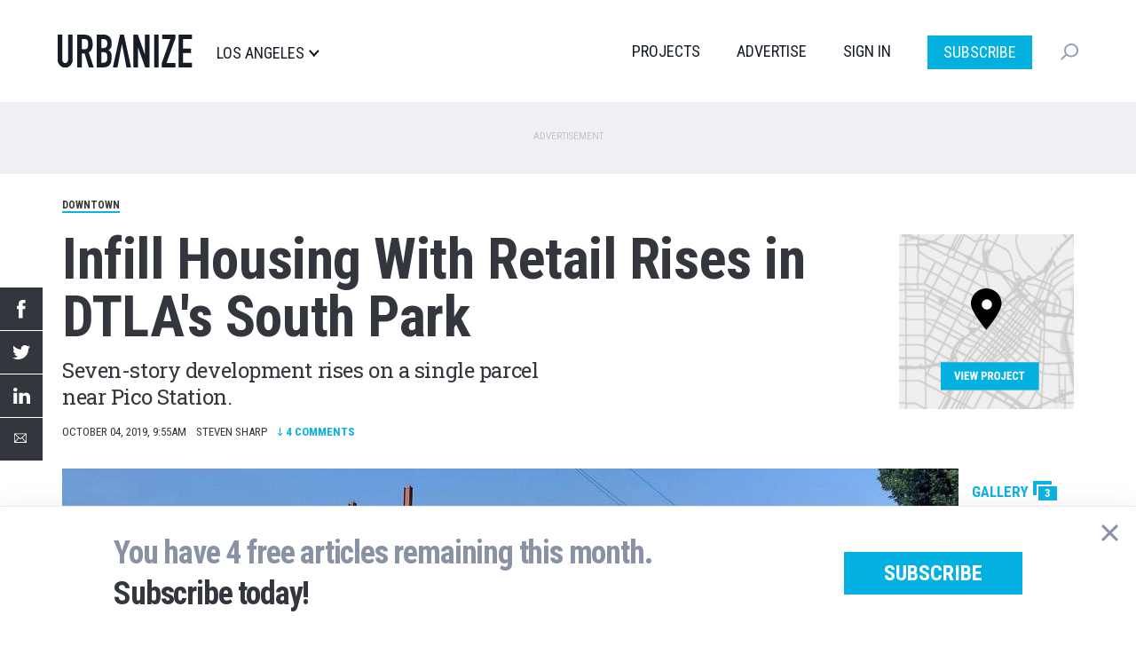

--- FILE ---
content_type: application/javascript; charset=utf-8
request_url: https://fundingchoicesmessages.google.com/f/AGSKWxWP5IrfEtVwE8qZ1MMhOsnNk7rIofqQMfCKpjSjZ0sFottOentJFvk_eO4gJ4tch9DytXRxJX8s5oMM_CmcXhxCERftkW7Ac0GY3wr6_lx73WtxZgQpIo6NYrISbqCqvMNuArSfCAkI3tMH0VUaeVDYqIqZHghaT-knOQh_7XUizEnApzNLrckKCVeo/_/myfreepaysitebanner./inx-ad..cgi?ad=/bannersAds_?adv/id=
body_size: -1289
content:
window['def1a3a4-3a2f-4f6b-9195-99d7330d4605'] = true;

--- FILE ---
content_type: application/javascript
request_url: https://la.urbanize.city/modules/custom/urbanize_paywall/js/paywall.js?t8u64p
body_size: 1635
content:
/**
 * Implementation of the regwall/paywall functionality for Urbanize.
 */
(function (Drupal, drupalSettings) {

  Drupal.behaviors.urbanizePaywall = {
    attach: function (context, settings) {
      if (context == document) {
        window.urbanizeMembership.getCurrentUserInfo().then(userInfo => {
          let maxFreeArticles = 0;
          let registrationThreshold = 0;

          if (!userInfo.isSubscriber) {
            if (!userInfo.isAuthenticated) {
              registrationThreshold = drupalSettings.urbanize.paywall.maxFreeArticlesAnonymous ?? 0;
            }
            maxFreeArticles = drupalSettings.urbanize.paywall.maxFreeArticlesAuthenticated ?? 0;
          }
          if (maxFreeArticles > 0 || registrationThreshold > 0) {
            // Get read articles from local storage.
            let readArticles = localStorage.getItem('readArticles');
            readArticles = parseInt(readArticles) || 0;
            let lastReadDate = localStorage.getItem('lastReadDate');

            // If lastReadDate is the previous month, reset read articles.
            if (lastReadDate && new Date(lastReadDate).getMonth() !== new Date().getMonth()) {
              readArticles = 0;
            }

            // Increment and store read articles and last read date.
            readArticles++;
            localStorage.setItem('readArticles', readArticles);
            localStorage.setItem('lastReadDate', new Date().toISOString());

            if (registrationThreshold > 0 && readArticles > registrationThreshold) {
              // Add registration overlay.
              const overlay = document.createElement('div');
              overlay.className = 'paywall-overlay';
              document.body.appendChild(overlay);

              // Load themed paywall dialog message.
              fetch('/paywall-message', {
                method: 'GET',
                headers: {
                  'Content-Type': 'text/html'
                }
              }).then(response => {
                response.text().then(messageContent => {
                  // Show paywall message.
                  const paywallMessage = document.createElement('div');
                  paywallMessage.className = 'paywall-message-dialog';
                  paywallMessage.innerHTML = `
                    <button title="Close" class="dialog-close">
                      <svg xmlns="http://www.w3.org/2000/svg" width="15" height="15" viewBox="0 0 24 24">
                        <line x1="4" y1="4" x2="20" y2="20" stroke="#c0c0c0" stroke-width="2"></line>
                        <line x1="4" y1="20" x2="20" y2="4" stroke="#c0c0c0" stroke-width="2"></line>
                      </svg>
                    </button>
                    <div class="paywall-message-content">
                      ${messageContent}
                    </div>
                  `;

                  document.body.appendChild(paywallMessage);
                  document.body.classList.add('paywall-active');
                  document.body.style.overflow = 'hidden';
                  document.body.style.height = '100vh';
                  paywallMessage.querySelector('.dialog-close').addEventListener('click', () => {
                    paywallMessage.remove();
                    window.location.href = '/';
                  });
                  paywallMessage.querySelector('.urbanize-id-register').addEventListener('click', (event) => {
                    window.urbanizeMembership.invokeUserRegistration();
                  });
                  paywallMessage.querySelector('.urbanize-id-login').addEventListener('click', (event) => {
                    window.urbanizeMembership.invokeUserRegistration();
                  });
                });
              });
            }
            else if (maxFreeArticles > 0) {
              if (readArticles > maxFreeArticles) {
                // Add paywall overlay.
                const overlay = document.createElement('div');
                overlay.className = 'paywall-overlay';
                document.body.appendChild(overlay);

                // Load themed paywall dialog message.
                fetch('/paywall-message?subscribe=1', {
                  method: 'GET',
                  headers: {
                    'Content-Type': 'text/html'
                  }
                }).then(response => {
                  response.text().then(messageContent => {
                    // Show paywall message.
                    const paywallMessage = document.createElement('div');
                    paywallMessage.className = 'paywall-message-dialog';
                    paywallMessage.innerHTML = `
                      <button title="Close" class="dialog-close">
                        <svg xmlns="http://www.w3.org/2000/svg" width="15" height="15" viewBox="0 0 24 24">
                          <line x1="4" y1="4" x2="20" y2="20" stroke="#c0c0c0" stroke-width="2"></line>
                          <line x1="4" y1="20" x2="20" y2="4" stroke="#c0c0c0" stroke-width="2"></line>
                        </svg>
                      </button>
                      <div class="paywall-message-content">
                        ${messageContent}
                      </div>
                    `;

                    document.body.appendChild(paywallMessage);
                    document.body.classList.add('paywall-active');
                    document.body.style.overflow = 'hidden';
                    document.body.style.height = '100vh';
                    paywallMessage.querySelector('.dialog-close').addEventListener('click', () => {
                      paywallMessage.remove();
                      window.location.href = '/';
                    });
                    paywallMessage.querySelector('.urbanize-subscribe').addEventListener('click', (event) => {
                      window.location.href = '/subscribe';
                    });
                    paywallMessage.querySelector('.urbanize-id-login').addEventListener('click', (event) => {
                      window.urbanizeMembership.invokeUserRegistration();
                    });
                  });
                });
              }
              else {
                // Dispatch custom event for articles read.
                // The theme can listen for this event to display a banner.
                function dispatchEvent() {
                  const event = new CustomEvent('urbanizeArticlesRead', {
                    detail: {
                      count: readArticles,
                      max: maxFreeArticles
                    }
                  });
                  document.dispatchEvent(event);
                }

                // Unfortunately, we need to wait for the page to initialize before dispatching the event.
                // Repeatedly set a timeout until the event can be dispatched.
                function setDispatchTimeout() {
                  if (window.urbanizePageIsListening) {
                    dispatchEvent();
                  }
                  else {
                    setTimeout(setDispatchTimeout, 200);
                  }
                }
                setDispatchTimeout();
              }
            }
          }
        });

      }
    }
  };



})(Drupal, drupalSettings);
